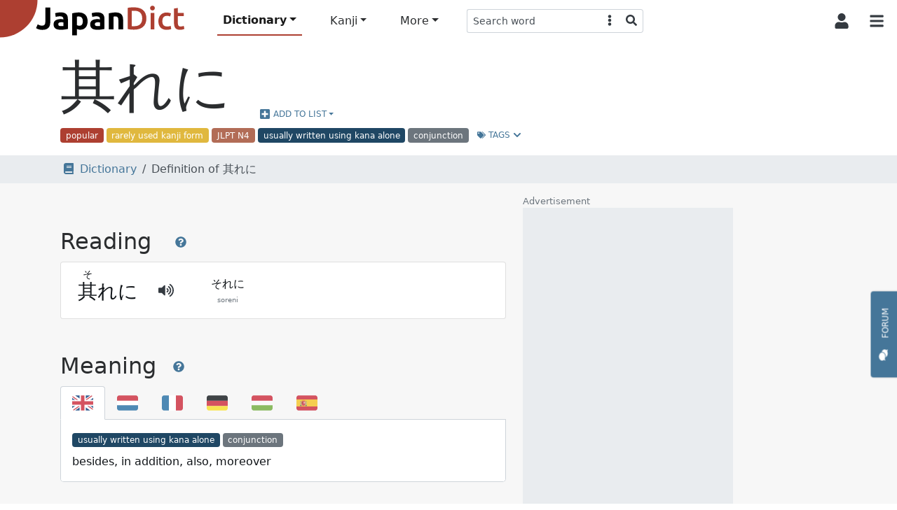

--- FILE ---
content_type: text/html; charset=utf-8
request_url: https://www.japandict.com/%E5%85%B6%E3%82%8C%E3%81%AB
body_size: 12994
content:
<!DOCTYPE html><html lang='en' class="h-100"><head><script type="text/javascript">
var _mtm = window._mtm = window._mtm || [];
_mtm.push({'mtm.startTime': (new Date().getTime()), 'event': 'mtm.Start'});
var d=document, g=d.createElement('script'), s=d.getElementsByTagName('script')[0];
g.type='text/javascript'; g.async=true; g.src='https://piwik.fr3nd.net/js/container_zaFZKujZ.js'; s.parentNode.insertBefore(g,s);
</script><meta charset="utf-8"><meta name="viewport" content="width=device-width, initial-scale=1.0" /><meta http-equiv="x-ua-compatible" content="ie=edge"><meta http-equiv="Content-Type" content="text/html; charset=UTF-8"><meta name="referrer" content="always"><meta name="title" content="Definition of 其れに - JapanDict: Japanese Dictionary"><meta name="description" content="Definition of 其れに. Click for more info and examples: それに - soreni - besides, in addition, also, moreover"><meta name="keywords" content="Japanese dictionary, kanji, learn japanese, hiragana, katakana, translation, english japanese dictionary, translate japanese, romaji"><title>Definition of 其れに - JapanDict: Japanese Dictionary</title><link rel="stylesheet" href="/static/css/japandict.114a376a840b.css" type="text/css"><link rel="stylesheet" href="/static/css/glightbox.db53542e92f6.css" type="text/css"><link rel="search" type="application/opensearchdescription+xml" title="JapanDict" href="search_plugin.xml"><link rel="search" type="application/opensearchdescription+xml" title="JapanDict Kanji" href="search_plugin_kanji.xml"><link rel="apple-touch-icon" sizes="57x57" href="/apple-touch-icon-57x57.png?v=3.8"><link rel="apple-touch-icon" sizes="60x60" href="/apple-touch-icon-60x60.png?v=3.8"><link rel="apple-touch-icon" sizes="72x72" href="/apple-touch-icon-72x72.png?v=3.8"><link rel="apple-touch-icon" sizes="76x76" href="/apple-touch-icon-76x76.png?v=3.8"><link rel="apple-touch-icon" sizes="114x114" href="/apple-touch-icon-114x114.png?v=3.8"><link rel="apple-touch-icon" sizes="120x120" href="/apple-touch-icon-120x120.png?v=3.8"><link rel="apple-touch-icon" sizes="144x144" href="/apple-touch-icon-144x144.png?v=3.8"><link rel="apple-touch-icon" sizes="152x152" href="/apple-touch-icon-152x152.png?v=3.8"><link rel="apple-touch-icon" sizes="180x180" href="/apple-touch-icon-180x180.png?v=3.8"><link rel="icon" type="image/png" href="/favicon-32x32.png?v=3.8" sizes="32x32"><link rel="icon" type="image/png" href="/android-chrome-192x192.png?v=3.8" sizes="192x192"><link rel="icon" type="image/png" href="/favicon-96x96.png?v=3.8" sizes="96x96"><link rel="icon" type="image/png" href="/favicon-16x16.png?v=3.8" sizes="16x16"><link rel="manifest" href="/manifest.json?v=3.8"><link rel="mask-icon" href="/safari-pinned-tab.svg?v=3.8" color="#5bbad5"><link rel="shortcut icon" href="/favicon.ico?v=3.8"><link rel="preload" href="/static/JapaneseRadicals-Regular.woff2" as="font"><link rel="preload" href="/static/radicals_font.woff" as="font"><meta name="apple-mobile-web-app-title" content="JapanDict"><meta name="application-name" content="JapanDict"><meta name="msapplication-TileColor" content="#b91d47"><meta name="msapplication-TileImage" content="/mstile-144x144.png?v=3.8"><meta name="theme-color" content="#ffffff"><meta name="twitter:site" content="@learnkanji" /><meta name="twitter:card" content="summary" /><meta name="twitter:title" content="JapanDict: Japanese Dictionary - Definition of 其れに" /><meta name="twitter:description" content="Definition of 其れに. Click for more info and examples: それに - soreni - besides, in addition, also, moreover" /><meta name="twitter:image" content="http://www.japandict.com/images/japandict-twitter.png" /><meta name="google" value="notranslate"><meta property="og:title" content="JapanDict: Japanese Dictionary - Definition of 其れに" /><meta property="og:description" content="Definition of 其れに. Click for more info and examples: それに - soreni - besides, in addition, also, moreover" /><meta property="og:image" content="http://www.japandict.com/images/japandict-twitter.png" /><meta property="og:image:width" content="" /><meta property="og:image:height" content="" /><meta property="fb:app_id" content="106169729426031" /><script type="application/ld+json">
      {
        "@context": "http://schema.org",
        "@type": "Blog",
        "url": "https://blog.japandict.com"
      }
    </script><script type="application/ld+json">
      {
        "@context": "http://schema.org",
        "@type": "Organization",
        "name": "JapanDict",
        "url": "https://www.japandict.com",
        "sameAs": [
          "https://www.facebook.com/japandict",
          "https://twitter.com/learnkanji",
          "https://t.me/Learn_Japanese",
          "https://t.me/Learn_Japanese_Discussion"
        ]
      }
    </script><script>
  var _paq = window._paq = window._paq || [];
  _paq.push(['requireCookieConsent']);
  
  _paq.push(["setDocumentTitle", document.domain + "/" + document.title]);
  _paq.push(["setCookieDomain", "*.japandict.com"]);
  _paq.push(["setDomains", ["*.japandict.com","*.jpdct.com"]]);
  _paq.push(['enableJSErrorTracking']);
  _paq.push(['trackPageView']);
  _paq.push(['trackAllContentImpressions']);
  _paq.push(['enableLinkTracking']);
  _paq.push(['enableHeartBeatTimer']);
  (function() {
    var u="//matomo.fr3nd.net/";
    _paq.push(['setTrackerUrl', u+'matomo.php']);
    _paq.push(['setSiteId', '1']);
    var d=document, g=d.createElement('script'), s=d.getElementsByTagName('script')[0];
    g.async=true; g.src=u+'matomo.js'; s.parentNode.insertBefore(g,s);
  })();
</script><noscript><p><img src="//matomo.fr3nd.net/matomo.php?idsite=1&amp;rec=1" style="border:0;" alt="" /></p></noscript></head><body class="d-flex flex-column"><main class="flex-shrink-0"><div id="overlay" class="sidebarCollapse"></div><nav id="sidebar" class="bg-white collapsed"><nav class="navbar navbar-expand-lg navbar-light bg-white"><div class="container-fluid"><div class="list-group list-group-flush"><li class="list-group-item list-group-item-action ps-0"><div class="form-check form-switch"><input class="form-check-input" type="checkbox" id="darkSwitch"><label class="form-check-label small" for="darkSwitch"><span class="iconify" data-icon="fa-solid:moon"></span> Dark Mode</label><script src="/static/js/dark-mode-switch.2bf5939ed071.js"></script></div></li></div><div class="navbar-brand py-0"></div><button class="btn btn-square btn-white sidebarCollapse" type="button" aria-label="Collapse sidebar"><span class="iconify fa-lg" data-icon="fa-solid:times"></span></button></div></nav><div><span class="ps-3 pb-3 text-muted text-uppercase">Main Menu</span><ul class="nav nav-pills flex-column mb-auto"><hr><small class="ps-3 pb-2 text-muted text-uppercase">Dictionary</small><li class="nav-item mx-3"><a class="nav-link active" href="/" title="Search any word in the dictionary by string"><span class="iconify" data-icon="fa-solid:book"></span><span class="ps-3">Dictionary search </span></a></li><li class="nav-item mx-3"><a class="nav-link text-body" href="/lists" title="Lists and tags"><span class="iconify" data-icon="fa-solid:list"></span><span class="ps-3">Lists and tags </span></a></li><li class="nav-item mx-3"><a class="nav-link text-body" href="/lists/user" title="User created lists"><span class="iconify" data-icon="fa-solid:user"></span><span class="ps-3">User lists </span></a></li><hr><small class="ps-3 pb-2 text-muted text-uppercase">Kanji</small><li class="nav-item mx-3"><a class="nav-link text-body" href="/kanji" title="Search kanji by string"><span class="iconify" data-icon="japandict:kanji"></span><span class="ps-3">Kanji search </span></a></li><li class="nav-item mx-3"><a class="nav-link text-body" href="/radicals" title="List of kanji radicals"><span class="iconify" data-icon="fa-solid:puzzle-piece"></span><span class="ps-3">Radical list </span></a></li><li class="nav-item mx-3"><a class="nav-link text-body" href="/radicals/search" title="Kanji search by radical"><span class="iconify" data-icon="fa-solid:search"></span><span class="ps-3">Search by radical </span></a></li><li class="nav-item mx-3"><a class="nav-link text-body" href="/kanjidraw" title="Kanji search by drawing"><span class="iconify" data-icon="fa-solid:pencil-alt"></span><span class="ps-3">Search by drawing </span></a></li><hr><small class="ps-3 pb-2 text-muted text-uppercase">More</small><li class="nav-item mx-3"><a class="nav-link text-body" href="https://forum.japandict.com" target="_blank title="JapanDict community forum"><span class="iconify" data-icon="fa-solid:comments"></span><span class="ps-3">Forum  <span class="iconify fa-sm ms-2" data-icon="fa-solid:external-link-alt"></span></span></a></li><li class="nav-item mx-3"><a class="nav-link text-body" href="/hiragana" title="Hiragana characters"><span class="iconify" data-icon="japandict:hiragana"></span><span class="ps-3">Hiragana table </span></a></li><li class="nav-item mx-3"><a class="nav-link text-body" href="/katakana" title="Katakana characters"><span class="iconify" data-icon="japandict:katakana"></span><span class="ps-3">Katakana table </span></a></li><hr><small class="ps-3 pb-2 text-muted text-uppercase">Other</small><li class="nav-item mx-3"><a class="nav-link text-body" href="/attributions" title="Attributions"><span class="iconify" data-icon="fa-brands:creative-commons-by"></span><span class="ps-3">Attributions </span></a></li><li class="nav-item mx-3"><a class="nav-link text-body" href="/settings" title="Settings"><span class="iconify" data-icon="fa-solid:cog"></span><span class="ps-3">Settings </span></a></li><li class="nav-item mx-3"><a class="nav-link text-body" href="/privacy" title="Privacy policy"><span class="iconify" data-icon="fa-solid:user-shield"></span><span class="ps-3">Privacy policy </span></a></li><li class="nav-item mx-3"><a class="nav-link text-body" href="/legal" title="Legal terms"><span class="iconify" data-icon="fa-solid:balance-scale"></span><span class="ps-3">Legal terms </span></a></li><li class="nav-item mx-3"><a class="nav-link text-body" href="/faq" title="Frequently asked questions"><span class="iconify" data-icon="fa-solid:question"></span><span class="ps-3">FAQ </span></a></li><li class="nav-item mx-3"><a class="nav-link text-body" href="/contact" title="Contact us"><span class="iconify" data-icon="fa-solid:envelope"></span><span class="ps-3">Contact us </span></a></li></ul><div class="height-100"></div></div></nav><div id="content"><nav id="navbartop" class="navbar navbar-height smart-scroll fixed-top navbar-expand-lg navbar-light bg-white py-0"><a class="navbar-brand py-0 align-self-start" href="/"><img class="image" id="logo" src="[data-uri]" alt="JapanDict logo"></img></a><div class="me-auto align-self-center ms-4 d-none d-lg-block"><ul class="navbar-nav align-items-center"><li class="nav-item dropdown"><a class="nav-link dropdown-toggle active" id="navbarDropdownHeaderDictionary" role="button" data-bs-toggle="dropdown" aria-expanded="false" title="Search any word in the dictionary">Dictionary</a><ul class="dropdown-menu" aria-labelledby="navbarDropdownHeaderDictionary"><li><a class="dropdown-item" href="/" title="Search any word in the dictionary by string"><span class="iconify" data-icon="fa-solid:book"></span><span class="ps-3">Dictionary search </span></a></li><li><a class="dropdown-item" href="/lists" title="Lists and tags"><span class="iconify" data-icon="fa-solid:list"></span><span class="ps-3">Lists and tags </span></a></li><li><a class="dropdown-item" href="/lists/user" title="User created lists"><span class="iconify" data-icon="fa-solid:user"></span><span class="ps-3">User lists </span></a></li></ul></li><li class="nav-item dropdown"><a class="nav-link dropdown-toggle" id="navbarDropdownHeaderKanji" role="button" data-bs-toggle="dropdown" aria-expanded="false" title="Search in kanji dictionary">Kanji</a><ul class="dropdown-menu" aria-labelledby="navbarDropdownHeaderKanji"><li><a class="dropdown-item" href="/kanji" title="Search kanji by string"><span class="iconify" data-icon="japandict:kanji"></span><span class="ps-3">Kanji search </span></a></li><li><a class="dropdown-item" href="/radicals" title="List of kanji radicals"><span class="iconify" data-icon="fa-solid:puzzle-piece"></span><span class="ps-3">Radical list </span></a></li><li><a class="dropdown-item" href="/radicals/search" title="Kanji search by radical"><span class="iconify" data-icon="fa-solid:search"></span><span class="ps-3">Search by radical </span></a></li><li><a class="dropdown-item" href="/kanjidraw" title="Kanji search by drawing"><span class="iconify" data-icon="fa-solid:pencil-alt"></span><span class="ps-3">Search by drawing </span></a></li></ul></li><li class="nav-item dropdown"><a class="nav-link dropdown-toggle" id="navbarDropdownHeaderMore" role="button" data-bs-toggle="dropdown" aria-expanded="false" title="More features">More</a><ul class="dropdown-menu" aria-labelledby="navbarDropdownHeaderMore"><li><a class="dropdown-item" href="https://forum.japandict.com" target="_blank title="JapanDict community forum"><span class="iconify" data-icon="fa-solid:comments"></span><span class="ps-3">Forum  <span class="iconify fa-sm ms-2" data-icon="fa-solid:external-link-alt"></span></span></a></li><li><a class="dropdown-item" href="/hiragana" title="Hiragana characters"><span class="iconify" data-icon="japandict:hiragana"></span><span class="ps-3">Hiragana table </span></a></li><li><a class="dropdown-item" href="/katakana" title="Katakana characters"><span class="iconify" data-icon="japandict:katakana"></span><span class="ps-3">Katakana table </span></a></li></ul></li><div class="header-search-pane header-search-word w-100" role="tabpanel" aria-labelledby="header-search-word"><form class="align-self-center form-dropdown-search" name="searchform" method="get"><div class="input-group input-group-sm"><input autocomplete="off" type="search"  class="form-control border border-end-0 hashtag-form input-dropdown-search" name="s" aria-label="Search word" aria-describedby="button-addon2" value=""><input type="hidden" name="lang" class="dropdown-menu-header-lang" value=""><button class="btn btn-white border border-start-0 border-end-0" type="button" data-bs-toggle="dropdown" data-bs-auto-close="outside" aria-expanded="false"><span class="iconify" data-icon="fa-solid:ellipsis-v"></span></button><ul class="dropdown-menu dropdown-menu-end dropdown-menu-header-search"><li><h6 class="dropdown-header">Search dictionary</h6></li><li><a class="dropdown-item header-search-dict header-search-dict-word" href="#"><span class="iconify mx-2" data-icon="fa-solid:book"></span>Word dictionary</a></li><li><a class="dropdown-item header-search-dict header-search-dict-kanji" href="#"><span class="iconify mx-2" data-icon="japandict:kanji"></span>Kanji dictionary</a></li><li><hr class="dropdown-divider"></li><li><h6 class="dropdown-header">Search languages</h6></li><li><a href="#" data-lang="eng" class="dropdown-item header-search-languagesall header-search-language active">🇯🇵 Japanese and 🇬🇧 English</a></li><li><a href="#" data-lang="dut" class="dropdown-item header-search-languagesall header-search-language">🇯🇵 Japanese and 🇳🇱 Dutch</a></li><li><a href="#" data-lang="fre" class="dropdown-item header-search-languagesall header-search-language">🇯🇵 Japanese and 🇫🇷 French</a></li><li><a href="#" data-lang="ger" class="dropdown-item header-search-languagesall header-search-language">🇯🇵 Japanese and 🇩🇪 German</a></li><li><a href="#" data-lang="hun" class="dropdown-item header-search-languagesall header-search-language">🇯🇵 Japanese and 🇭🇺 Hungarian</a></li><li><a href="#" data-lang="rus" class="dropdown-item header-search-languagesall header-search-language">🇯🇵 Japanese and 🇷🇺 Russian</a></li><li><a href="#" data-lang="slv" class="dropdown-item header-search-languagesall header-search-language">🇯🇵 Japanese and 🇸🇮 Slovenian</a></li><li><a href="#" data-lang="spa" class="dropdown-item header-search-languagesall header-search-language">🇯🇵 Japanese and 🇪🇸 Spanish</a></li><li><a href="#" data-lang="swe" class="dropdown-item header-search-languagesall header-search-language">🇯🇵 Japanese and 🇸🇪 Swedish</a></li><li><a href="#" data-lang="en" class="dropdown-item header-search-languagesall header-search-languagekanji active">🇯🇵 Japanese and 🇬🇧 English</a></li><li><a href="#" data-lang="fr" class="dropdown-item header-search-languagesall header-search-languagekanji">🇯🇵 Japanese and 🇫🇷 French</a></li><li><a href="#" data-lang="pt" class="dropdown-item header-search-languagesall header-search-languagekanji">🇯🇵 Japanese and 🇵🇹 Portuguese</a></li><li><a href="#" data-lang="es" class="dropdown-item header-search-languagesall header-search-languagekanji">🇯🇵 Japanese and 🇪🇸 Spanish</a></li></ul><button class="btn btn-white border border-start-0 rounded-end" type="submit"><span class="iconify" data-icon="fa-solid:search"></span></button></div></form></div></ul></div><div class="align-self-center d-flex flex-nowrap"><button id="collapsablesearchbarbutton" class="btn btn-square btn-white d-lg-none" type="button" data-bs-toggle="collapse" data-bs-target="#search-topbar" aria-controls="search-topbar" aria-expanded="false" aria-label="Toggle search bar"><span class="iconify fa-lg" data-icon="fa-solid:search"></span></button><div class="dropdown align-self-stretch d-flex"><button class="btn btn-square btn-white align-self-stretch" type="button" id="user-button" data-bs-toggle="dropdown" aria-expanded="false"><span class="iconify fa-lg" data-icon="fa-solid:user"></span></button><ul class="dropdown-menu dropdown-menu-end" aria-labelledby="user-button"><li><a class="dropdown-item p-3" href="/account/login/"><span class="iconify me-3" data-icon="fa-solid:sign-in-alt"></span>Login</a></li><li><a class="dropdown-item p-3" href="/account/signup/"><span class="iconify me-3" data-icon="fa-solid:user-plus"></span>Sign Up</a></li></ul></div><button class="btn btn-square btn-white sidebarCollapse me-1" type="button"><span class="iconify fa-lg" data-icon="fa-solid:bars"></span></button></div></nav><div class="collapse bg-white mdshadow-2" id="search-topbar"><div class="d-flex align-items-center p-2"><div class="d-flex align-items-start align-items-center flex-fill"><div class="header-search-pane header-search-word w-100" role="tabpanel" aria-labelledby="header-search-word"><form class="align-self-center form-dropdown-search" name="searchform" method="get"><div class="input-group input-group-lg"><input autocomplete="off" type="search" id="mobileDropdownSearch" class="form-control border border-end-0 hashtag-form input-dropdown-search" name="s" aria-label="Search word" aria-describedby="button-addon2" value=""><input type="hidden" name="lang" class="dropdown-menu-header-lang" value=""><button class="btn btn-white border border-start-0 border-end-0" type="button" data-bs-toggle="dropdown" data-bs-auto-close="outside" aria-expanded="false"><span class="iconify" data-icon="fa-solid:ellipsis-v"></span></button><ul class="dropdown-menu dropdown-menu-end dropdown-menu-header-search"><li><h6 class="dropdown-header">Search dictionary</h6></li><li><a class="dropdown-item header-search-dict header-search-dict-word" href="#"><span class="iconify mx-2" data-icon="fa-solid:book"></span>Word dictionary</a></li><li><a class="dropdown-item header-search-dict header-search-dict-kanji" href="#"><span class="iconify mx-2" data-icon="japandict:kanji"></span>Kanji dictionary</a></li><li><hr class="dropdown-divider"></li><li><h6 class="dropdown-header">Search languages</h6></li><li><a href="#" data-lang="eng" class="dropdown-item header-search-languagesall header-search-language active">🇯🇵 Japanese and 🇬🇧 English</a></li><li><a href="#" data-lang="dut" class="dropdown-item header-search-languagesall header-search-language">🇯🇵 Japanese and 🇳🇱 Dutch</a></li><li><a href="#" data-lang="fre" class="dropdown-item header-search-languagesall header-search-language">🇯🇵 Japanese and 🇫🇷 French</a></li><li><a href="#" data-lang="ger" class="dropdown-item header-search-languagesall header-search-language">🇯🇵 Japanese and 🇩🇪 German</a></li><li><a href="#" data-lang="hun" class="dropdown-item header-search-languagesall header-search-language">🇯🇵 Japanese and 🇭🇺 Hungarian</a></li><li><a href="#" data-lang="rus" class="dropdown-item header-search-languagesall header-search-language">🇯🇵 Japanese and 🇷🇺 Russian</a></li><li><a href="#" data-lang="slv" class="dropdown-item header-search-languagesall header-search-language">🇯🇵 Japanese and 🇸🇮 Slovenian</a></li><li><a href="#" data-lang="spa" class="dropdown-item header-search-languagesall header-search-language">🇯🇵 Japanese and 🇪🇸 Spanish</a></li><li><a href="#" data-lang="swe" class="dropdown-item header-search-languagesall header-search-language">🇯🇵 Japanese and 🇸🇪 Swedish</a></li><li><a href="#" data-lang="en" class="dropdown-item header-search-languagesall header-search-languagekanji active">🇯🇵 Japanese and 🇬🇧 English</a></li><li><a href="#" data-lang="fr" class="dropdown-item header-search-languagesall header-search-languagekanji">🇯🇵 Japanese and 🇫🇷 French</a></li><li><a href="#" data-lang="pt" class="dropdown-item header-search-languagesall header-search-languagekanji">🇯🇵 Japanese and 🇵🇹 Portuguese</a></li><li><a href="#" data-lang="es" class="dropdown-item header-search-languagesall header-search-languagekanji">🇯🇵 Japanese and 🇪🇸 Spanish</a></li></ul><button class="btn btn-white border border-start-0 rounded-end" type="submit"><span class="iconify" data-icon="fa-solid:search"></span></button></div></form></div><button id="collapsablesearchbarbuttonmobile" class="btn btn-square btn-white mx-2 ms-auto" type="button" data-bs-toggle="collapse" data-bs-target="#search-topbar" aria-controls="search-topbar" aria-expanded="false" aria-label="Toggle search bar"><span class="iconify fa-lg" data-icon="fa-solid:times"></span></button></div></button></div></div><nav class="navbar-bottom fixed-bottom navbar-light bg-white d-lg-none mdshadow-1"><div class="container"><div class="row m-1"><div class="col col-xs text-center position-relative d-grid gap-2 dropup"><a class="btn btn-white btn-bottombar p-0  active" id="navbarDropdownFooterDictionary" role="button" data-bs-toggle="dropdown" aria-expanded="false" title="Search any word in the dictionary" data-bs-offset="0,10"><i class="iconify" data-icon="fa-solid:book"></i><br><span class="small">Dictionary</span></a><ul class="dropdown-menu" aria-labelledby="navbarDropdownFooterDictionary"><li><a class="dropdown-item p-3" href="/" title="Search any word in the dictionary by string"><span class="iconify" data-icon="fa-solid:book"></span><span class="ps-3">Dictionary search</span></a></li><li><a class="dropdown-item p-3" href="/lists" title="Lists and tags"><span class="iconify" data-icon="fa-solid:list"></span><span class="ps-3">Lists and tags</span></a></li><li><a class="dropdown-item p-3" href="/lists/user" title="User created lists"><span class="iconify" data-icon="fa-solid:user"></span><span class="ps-3">User lists</span></a></li></ul></div><div class="col col-xs text-center position-relative d-grid gap-2 dropup"><a class="btn btn-white btn-bottombar p-0 " id="navbarDropdownFooterKanji" role="button" data-bs-toggle="dropdown" aria-expanded="false" title="Search in kanji dictionary" data-bs-offset="0,10"><i class="iconify" data-icon="japandict:kanji"></i><br><span class="small">Kanji</span></a><ul class="dropdown-menu" aria-labelledby="navbarDropdownFooterKanji"><li><a class="dropdown-item p-3" href="/kanji" title="Search kanji by string"><span class="iconify" data-icon="japandict:kanji"></span><span class="ps-3">Kanji search</span></a></li><li><a class="dropdown-item p-3" href="/radicals" title="List of kanji radicals"><span class="iconify" data-icon="fa-solid:puzzle-piece"></span><span class="ps-3">Radical list</span></a></li><li><a class="dropdown-item p-3" href="/radicals/search" title="Kanji search by radical"><span class="iconify" data-icon="fa-solid:search"></span><span class="ps-3">Search by radical</span></a></li><li><a class="dropdown-item p-3" href="/kanjidraw" title="Kanji search by drawing"><span class="iconify" data-icon="fa-solid:pencil-alt"></span><span class="ps-3">Search by drawing</span></a></li></ul></div><div class="col col-xs text-center position-relative d-grid gap-2 dropup"><a class="btn btn-white btn-bottombar p-0 " id="navbarDropdownFooterMore" role="button" data-bs-toggle="dropdown" aria-expanded="false" title="More features" data-bs-offset="0,10"><i class="iconify" data-icon="fa-solid:plus-circle"></i><br><span class="small">More</span></a><ul class="dropdown-menu" aria-labelledby="navbarDropdownFooterMore"><li><a class="dropdown-item p-3" href="https://forum.japandict.com" target="_blank title="JapanDict community forum"><span class="iconify" data-icon="fa-solid:comments"></span><span class="ps-3">Forum <span class="iconify fa-sm ms-2" data-icon="fa-solid:external-link-alt"></span></span></a></li><li><a class="dropdown-item p-3" href="/hiragana" title="Hiragana characters"><span class="iconify" data-icon="japandict:hiragana"></span><span class="ps-3">Hiragana table</span></a></li><li><a class="dropdown-item p-3" href="/katakana" title="Katakana characters"><span class="iconify" data-icon="japandict:katakana"></span><span class="ps-3">Katakana table</span></a></li></ul></div></div></div></nav><a type="button" href="https://forum.japandict.com" target="_blank" class="btn btn-primary btn-feedback"><i class="iconify me-3 fa-lg" data-icon="fa-solid:comments"></i>Forum<br><br><br><br></a><script id="template_userlist_list" type="x-tmpl-mustache">
{{#userlists}}
<li><a class="addtolist-{{ entry_id }} dropdown-item text-truncate d-flex align-items-center" data-userlist-id="{{ userlist_id }}" data-entry-id="{{ entry_id }}"><div class="width-50"><div class="list-checkbox form-check" style="min-height:1em;"><input class="form-check-input disable-disabled" type="checkbox" value="" {{#member}} checked{{/member}} disabled></div><span class="list-error fa-lg iconify d-none" data-icon="fa-solid:exclamation-triangle"></span><div class="list-spinner d-flex d-none"><div  class="spinner-border spinner-border-sm" role="status"><span class="visually-hidden">Loading...</span></div></div></div><div class="text-truncate w-100">{{ name }}</div><span class="list-entries badge bg-gray rounded-pill ms-3">{{ count }} entries</span></a></li>
{{/userlists}}
</script><script id="template_userlist_error" type="x-tmpl-mustache"><li><a class="dropdown-item disabled bg-danger text-white">ERROR getting user lists</a></li></script><a id="entry-1007040" class="anchor"></a><div id="entry-1007040" class="container-fluid bg-white p-0"><div class="container px-3 mb-3"><div class="row"><div class="col-lg"><div class="d-flex align-items-end flex-wrap"><h1 class="display-1 pt-3" lang="ja">其れに</h1><button class="btn btn-link dropdown-toggle d-flex align-items-center ms-3" type="button" id="dropdownList0" data-bs-toggle="dropdown" data-bs-auto-close="outside" aria-expanded="false"><span class="iconify me-1 fa-lg" data-icon="fa-solid:plus-square"></span>
          Add to list
        </button><ul class="dropdown-menu dropdown-userlist-container" aria-labelledby="dropdownList0"><li><hr class="dropdown-divider"></li><li><a class="dropdown-item" href="/lists/user/create?redirect=/%E5%85%B6%E3%82%8C%E3%81%AB">Create new list</a></li></ul></div><span class="badge me-1 bg-red" data-toggle="tooltip" title="#popular - Words commonly used in modern Japanese">popular</span><span class="badge me-1 bg-yellow" data-toggle="tooltip" title="#rK - ">rarely used kanji form</span><span class="badge me-1 bg-darkorange" data-toggle="tooltip" title="#jlpt4 - JLPT N4 words: Elementary Level">JLPT N4</span><span class="badge me-1 bg-darkblue" data-toggle="tooltip" title="#uk - Words and expressions which are always written using hiragana or katakana.">usually written using kana alone</span><span class="badge me-1 bg-gray" data-toggle="tooltip" title="#conj - Word used to connect clauses or sentences or to coordinate words in the same clause.">conjunction</span><button class="btn btn-link btn-sm" type="button" data-bs-toggle="collapse" data-bs-target="#collapseTags0" aria-expanded="false" aria-controls="collapseTags0"><span class="iconify me-1" data-icon="fa-solid:tags"></span>Tags <span class="iconify" data-icon="fa-solid:chevron-down"></span></button></div><div class="collapse row m-0" id="collapseTags0"><div class="col-lg-7 border bg-gray-25 p-3"><h2 class="pb-3">Tags <a class="btn btn-link" data-bs-toggle="modal" data-bs-target="#modal-tags0"><span class="iconify fa-lg" data-icon="fa-solid:question-circle"></span></a></h2><div class="modal" tabindex="-1" role="dialog" aria-labelledby="modal-tags0" aria-hidden="true" id="modal-tags0"><div class="modal-dialog modal-dialog-scrollable modal-xl modal-fullscreen-lg-down"><div class="modal-content"><div class="modal-header"><h2 class="modal-title">Tags help</h2><button class="btn btn-white" type="button" data-bs-dismiss="modal" aria-label="Close"><span class="iconify fa-lg" data-icon="fa-solid:times"></span></button></div><div class="modal-body overflow-x-hidden"><p>Tags are keywords defining a specific characteristic of the word. Each one may refer to things like:</p><ul><li>Dialect from a specific region of Japan.</li><li>Field of application like anatomy-related words, business-related words, etc.</li><li>Information regarding the kanji, like irregular writing, use of outdated characters, etc. </li><li>Miscellaneous information about the word, like if it's a colloquialism, a rare word, a surname, etc.</li><li>Grammar information about the word, like the part of speech.</li><li><a rel="noopener" target="_blank" href="https://en.wikipedia.org/wiki/Japanese-Language_Proficiency_Test">JLPT</a> level of the word. </li></ul><p>A tag may be specific to the whole word or just to a particular reading or meaning. If that's the case, it will be specified in its section.</p><p>A list of all the available tags can be found in the <a rel="noopener" target="_blank" href="/tags">tags section</a>.</p></div><div class="modal-footer"><button type="button" class="btn btn-primary" data-bs-dismiss="modal">Close</button></div></div></div></div><dl class="row gy-2"><dt class="col-sm-3"><span class="badge bg-red me-4 text-wrap" style="min-width: 100px;" data-toggle="tooltip" title="#popular - Words commonly used in modern Japanese">popular</span></dt><dd class="col-sm-9"><i>
              
              Words commonly used in modern Japanese
              
              </i><a href="/?s=%23popular" class="btn btn-outline-primary btn-sm mx-2 text-transform-none" target="_blank">#popular<span class="iconify ms-2" data-icon="fa-solid:external-link-alt"></span></a></dd><dt class="col-sm-3"><span class="badge bg-yellow me-4 text-wrap" style="min-width: 100px;" data-toggle="tooltip" title="#rK - ">rarely used kanji form</span></dt><dd class="col-sm-9"><i>
              
              rarely used kanji form
              
              </i><a href="/?s=%23rK" class="btn btn-outline-primary btn-sm mx-2 text-transform-none" target="_blank">#rK<span class="iconify ms-2" data-icon="fa-solid:external-link-alt"></span></a></dd><dt class="col-sm-3"><span class="badge bg-darkorange me-4 text-wrap" style="min-width: 100px;" data-toggle="tooltip" title="#jlpt4 - JLPT N4 words: Elementary Level">JLPT N4</span></dt><dd class="col-sm-9"><i>
              
              JLPT N4 words: Elementary Level
              
              </i><a href="/?s=%23jlpt4" class="btn btn-outline-primary btn-sm mx-2 text-transform-none" target="_blank">#jlpt4<span class="iconify ms-2" data-icon="fa-solid:external-link-alt"></span></a></dd><dt class="col-sm-3"><span class="badge bg-darkblue me-4 text-wrap" style="min-width: 100px;" data-toggle="tooltip" title="#uk - Words and expressions which are always written using hiragana or katakana.">usually written using kana alone</span></dt><dd class="col-sm-9"><i>
              
              Words and expressions which are always written using hiragana or katakana.
              
              </i><a href="/?s=%23uk" class="btn btn-outline-primary btn-sm mx-2 text-transform-none" target="_blank">#uk<span class="iconify ms-2" data-icon="fa-solid:external-link-alt"></span></a></dd><dt class="col-sm-3"><span class="badge bg-gray me-4 text-wrap" style="min-width: 100px;" data-toggle="tooltip" title="#conj - Word used to connect clauses or sentences or to coordinate words in the same clause.">conjunction</span></dt><dd class="col-sm-9"><i>
              
              Word used to connect clauses or sentences or to coordinate words in the same clause.
              
              </i><a href="/?s=%23conj" class="btn btn-outline-primary btn-sm mx-2 text-transform-none" target="_blank">#conj<span class="iconify ms-2" data-icon="fa-solid:external-link-alt"></span></a></dd></dl></div></div></div></div><div class="container-fluid bg-gray-100 p-2"><div class="container"><div class="row"><div class="col-lg-7"><nav aria-label="breadcrumb"><ol class="breadcrumb m-0"><li class="breadcrumb-item"><a href="/"><span class="iconify mx-2" data-icon="fa-solid:book"></span>Dictionary</a></li><li class="breadcrumb-item active">
                                            
                                                Definition of 其れに
                                            
                                        </li></ol></nav></div></div></div></div><div class="container-fluid bg-gray-50"><div class="container p-0 p-md-3"><div class="row"><div class="col-lg-7"><h2 class="pt-5">Reading <a class="btn btn-link" data-bs-toggle="modal" data-bs-target="#modal-reading0"><span class="iconify fa-lg" data-icon="fa-solid:question-circle"></span></a></h2><div class="modal" tabindex="-1" role="dialog" aria-labelledby="modal-reading0" aria-hidden="true" id="modal-reading0"><div class="modal-dialog modal-dialog-scrollable modal-xl modal-fullscreen-lg-down"><div class="modal-content"><div class="modal-header"><h2 class="modal-title">Reading help</h2><button class="btn btn-white" type="button" data-bs-dismiss="modal" aria-label="Close"><span class="iconify fa-lg" data-icon="fa-solid:times"></span></button></div><div class="modal-body overflow-x-hidden"><p>The Japanese language has three different alphabets:</p><ul><li>Kanji: Ideographic alphabet of Chinese origin. Every character represents an idea or concept.</li><li>Hiragana: Phonetic alphabet used mostly in combination with kanji.</li><li>Katakana: Phonetic alphabet used to represent foreign words, places, onomatopoeias, etc.</li></ul><p>If the word is represented in kanji, the reading section shows how this word is read.</p><p>Words having multiple readings will be ordered by popularity.</p><h4>Furigana</h4><p><a rel="noopener" target="_blank" href="https://en.wikipedia.org/wiki/Furigana">Furigana</a> are the smaller kana characters, printed over the kanji to indicate their pronunciation. If the word has one or more kanji characters, its furigana will be written on top of them.</p><h4>Transliteration and pitch accent</h4><p>There is also the transliteration written in kana (<a rel="noopener" target="_blank" href="/hiragana">hiragana</a> or <a rel="noopener" target="_blank" href="/katakana">katakana</a>) and romaji (using the <a rel="noopener" target="_blank" href="https://en.wikipedia.org/wiki/Romanization_of_Japanese#Hepburn">Hepburn method</a>).</p><p>The transliteration can also contain the <a rel="noopener" target="_blank" href="https://en.wikipedia.org/wiki/Japanese_pitch_accent">pitch accent</a> representation for the pronunciation of this word. In some cases, the same word may have different pitch accents, and sometimes the pitch accent depends on the part of speech of the word. If that's the case, it will be represented beside it.</p><h4>Audio</h4><p>Words indicated by the symbol <span class="iconify-inline" data-icon="fa-solid:volume-up"></span> have computer-generated audio that can be listened to by clicking on it.</p></div><div class="modal-footer"><button type="button" class="btn btn-primary" data-bs-dismiss="modal">Close</button></div></div></div></div><ul class="list-group"><li class="list-group-item" lang="ja"><div class="row"><div class="col"></div></div><div class="row"><div class="col-md-auto d-flex justify-content-center align-items-center"><div class="d-inline-block align-middle p-2"><ruby class="fs-3"><rb>其</rb><rp>(</rp><rt>そ</rt><rp>)</rp><rb>れに</rb><rp>(</rp><rt></rt><rp>)</rp></ruby></div><div class="d-inline-block align-middle p-2"><a class="btn btn-white play-reading-btn d-flex justify-content-center align-items-center p-0" data-reading='["//www.japandict.com/voice","&lt;phoneme type=&#x27;ruby&#x27; ph=&#x27;それに&#x27;&gt;其れに&lt;/phoneme&gt;","eyJhbGciOiJIUzI1NiIsInR5cCI6IkpXVCJ9.eyJ0aW1lc3RhbXAiOjE3Njg4MDQ0OTgsIndvcmQiOiI8cGhvbmVtZSB0eXBlPSdydWJ5JyBwaD0nXHUzMDVkXHUzMDhjXHUzMDZiJz5cdTUxNzZcdTMwOGNcdTMwNmI8L3Bob25lbWU-In0.GKoUzVSGPViTSwpYRlZt7lkuGc-3jCKxop5ubRPSHIA", "1"]'><span id="audio-play-icon" class="iconify fa-lg" data-icon="fa-solid:volume-up"></span><span id="audio-error-icon" class="iconify fa-lg d-none" data-icon="fa-solid:exclamation-triangle"></span><div id="audio-spin-icon" class="spinner-border spinner-border-sm d-none" role="status"><span class="visually-hidden">Loading...</span></div></a></div></div><div class="col-md-auto d-flex justify-content-center align-items-center"><div class="d-flex flex-column align-middle p-2"><div class="d-flex flex-column"><div>
                          それに
                        </div><div class="xxsmall text-muted text-center mt-1">
                          soreni
                        </div></div></div></div></li></ul><h2 class="pt-5">Meaning<a class="btn btn-link" data-bs-toggle="modal" data-bs-target="#modal-translation0"><span class="iconify fa-lg" data-icon="fa-solid:question-circle"></span></a></h2><div class="modal" tabindex="-1" role="dialog" aria-labelledby="modal-translation0" aria-hidden="true" id="modal-translation0"><div class="modal-dialog modal-dialog-scrollable modal-xl modal-fullscreen-lg-down"><div class="modal-content"><div class="modal-header"><h2 class="modal-title">Translation help</h2><button class="btn btn-white" type="button" data-bs-dismiss="modal" aria-label="Close"><span class="iconify fa-lg" data-icon="fa-solid:times"></span></button></div><div class="modal-body overflow-x-hidden"><p>Translation of the selected word to several languages.</p><h4>Different meanings</h4><p>A word can have one or different meanings. For each meaning, one or more equivalents of the Japanese word will be presented in English or other languages.</p><p>In the case of having multiple meanings, they will be ordered by popularity.</p><h4>Tags</h4><p>Some translations may have tags associated giving miscellaneous information:</p><ul><li>Part-of-speech information</li><li>Information about the field of application </li><li>Information about the source language if it's a loan word</li><li>If the meaning is associated with a specific dialect</li></ul><h4>References</h4><p>There may also be links to similar, related or antonym words.</p><h4>Other languages</h4><p>English is the main language for the translations, but some words will also be available in other languages: Dutch, French, German, Hungarian, Russian, Slovenian, Spanish, or Swedish.</p><p>The quality of these translations may vary. In case of discrepancies the English translation will prevail.</p></div><div class="modal-footer"><button type="button" class="btn btn-primary" data-bs-dismiss="modal">Close</button></div></div></div></div><div class="bordered-tab-contents"><div class="d-lg-none"><ul class="nav nav-tabs" role="tablist"><li class="nav-item dropdown"><a class="nav-link active dropdown-toggle" id="dropdown-language-1007040" data-bs-toggle="dropdown" href="#" role="button" aria-haspopup="true" aria-expanded="false"><img class="twemoji" src="/images/flags/1f1ec-1f1e7.svg" width="30" height="30">
          
          &nbsp;&nbsp;
          
            English
          </a><div class="dropdown-menu"><a class="dropdown-item dropdown-item-language" id="#lang-1007040-dropdown-item-language" data-bs-toggle="tab" data-parent="dropdown-language-1007040" href="#eng-1007040"><img class="twemoji" src="/images/flags/1f1ec-1f1e7.svg" width="30" height="30">&nbsp;&nbsp;English</a><a class="dropdown-item dropdown-item-language" id="#lang-1007040-dropdown-item-language" data-bs-toggle="tab" data-parent="dropdown-language-1007040" href="#dut-1007040"><img class="twemoji" src="/images/flags/1f1f3-1f1f1.svg" width="30" height="30">&nbsp;&nbsp;Dutch</a><a class="dropdown-item dropdown-item-language" id="#lang-1007040-dropdown-item-language" data-bs-toggle="tab" data-parent="dropdown-language-1007040" href="#fre-1007040"><img class="twemoji" src="/images/flags/1f1eb-1f1f7.svg" width="30" height="30">&nbsp;&nbsp;French</a><a class="dropdown-item dropdown-item-language" id="#lang-1007040-dropdown-item-language" data-bs-toggle="tab" data-parent="dropdown-language-1007040" href="#ger-1007040"><img class="twemoji" src="/images/flags/1f1e9-1f1ea.svg" width="30" height="30">&nbsp;&nbsp;German</a><a class="dropdown-item dropdown-item-language" id="#lang-1007040-dropdown-item-language" data-bs-toggle="tab" data-parent="dropdown-language-1007040" href="#hun-1007040"><img class="twemoji" src="/images/flags/1f1ed-1f1fa.svg" width="30" height="30">&nbsp;&nbsp;Hungarian</a><a class="dropdown-item dropdown-item-language" id="#lang-1007040-dropdown-item-language" data-bs-toggle="tab" data-parent="dropdown-language-1007040" href="#spa-1007040"><img class="twemoji" src="/images/flags/1f1ea-1f1f8.svg" width="30" height="30">&nbsp;&nbsp;Spanish</a></div></li></ul></div><div class="d-none d-lg-block"><ul class="nav nav-tabs" role="tablist"><li title="English" class="nav-item"><a class="px-3 py-2 nav-link active" data-bs-toggle="tab" data-bs-target="#eng-1007040" role="tab"><img class="twemoji" src="/images/flags/1f1ec-1f1e7.svg" width="30" height="30"><a></li><li title="Dutch" class="nav-item"><a class="px-3 py-2 nav-link" data-bs-toggle="tab" data-bs-target="#dut-1007040" role="tab"><img class="twemoji" src="/images/flags/1f1f3-1f1f1.svg" width="30" height="30"><a></li><li title="French" class="nav-item"><a class="px-3 py-2 nav-link" data-bs-toggle="tab" data-bs-target="#fre-1007040" role="tab"><img class="twemoji" src="/images/flags/1f1eb-1f1f7.svg" width="30" height="30"><a></li><li title="German" class="nav-item"><a class="px-3 py-2 nav-link" data-bs-toggle="tab" data-bs-target="#ger-1007040" role="tab"><img class="twemoji" src="/images/flags/1f1e9-1f1ea.svg" width="30" height="30"><a></li><li title="Hungarian" class="nav-item"><a class="px-3 py-2 nav-link" data-bs-toggle="tab" data-bs-target="#hun-1007040" role="tab"><img class="twemoji" src="/images/flags/1f1ed-1f1fa.svg" width="30" height="30"><a></li><li title="Spanish" class="nav-item"><a class="px-3 py-2 nav-link" data-bs-toggle="tab" data-bs-target="#spa-1007040" role="tab"><img class="twemoji" src="/images/flags/1f1ea-1f1f8.svg" width="30" height="30"><a></li></ul></div><div class="tab-content"><div class="tab-pane" id="jpn-1007040" role="tabpanel"><ul class="list-group"></ul></div><div class="tab-pane active" id="eng-1007040" role="tabpanel"><ul class="list-group"><li class="list-group-item p-3"><div class="pb-2"><span class="badge me-1 bg-darkblue" data-toggle="tooltip" title="#uk - Words and expressions which are always written using hiragana or katakana.">usually written using kana alone</span><span class="badge me-1 bg-gray" data-toggle="tooltip" title="#conj - Word used to connect clauses or sentences or to coordinate words in the same clause.">conjunction</span></div><div lang="en">
              besides, in addition, also, moreover
          </div><div class="ps-2"><ul class="list-inline"><ul class="list-inline"></ul></ul></div></li></ul></div><div class="tab-pane" id="dut-1007040" role="tabpanel"><ul class="list-group"><li class="list-group-item p-3"><div class="pb-2"></div><div lang="du">
              daarbij, daarenboven, bovendien, daarnaast, wat meer is, (en) tevens, op de koop toe, voorts, verder, daarbij komt nog dat, en ook (nog)
          </div><div class="ps-2"><ul class="list-inline"><ul class="list-inline"></ul></ul></div></li></ul></div><div class="tab-pane" id="fre-1007040" role="tabpanel"><ul class="list-group"><li class="list-group-item p-3"><div class="pb-2"></div><div lang="fr">
              de plus, en outre, par ailleurs, également, aussi
          </div><div class="ps-2"><ul class="list-inline"><ul class="list-inline"></ul></ul></div></li></ul></div><div class="tab-pane" id="ger-1007040" role="tabpanel"><ul class="list-group"><li class="list-group-item p-3"><div class="pb-2"></div><div lang="de">
              darüber hinaus, außerdem, dazu noch
          </div><div class="ps-2"><ul class="list-inline"><ul class="list-inline"></ul></ul></div></li></ul></div><div class="tab-pane" id="hun-1007040" role="tabpanel"><ul class="list-group"><li class="list-group-item p-3"><div class="pb-2"></div><div lang="hu">
              amellett, azonkívül, ezenkívül, ráadásul
          </div><div class="ps-2"><ul class="list-inline"><ul class="list-inline"></ul></ul></div></li></ul></div><div class="tab-pane" id="ita-1007040" role="tabpanel"><ul class="list-group"></ul></div><div class="tab-pane" id="por-1007040" role="tabpanel"><ul class="list-group"></ul></div><div class="tab-pane" id="rus-1007040" role="tabpanel"><ul class="list-group"></ul></div><div class="tab-pane" id="slv-1007040" role="tabpanel"><ul class="list-group"></ul></div><div class="tab-pane" id="spa-1007040" role="tabpanel"><ul class="list-group"><li class="list-group-item p-3"><div class="pb-2"></div><div lang="es">
              además
          </div><div class="ps-2"><ul class="list-inline"><ul class="list-inline"></ul></ul></div></li></ul></div><div class="tab-pane" id="swe-1007040" role="tabpanel"><ul class="list-group"></ul></div></div></div><h2 class="pt-5">How to write<a class="btn btn-link" data-bs-toggle="modal" data-bs-target="#modal-write0"><span class="iconify fa-lg" data-icon="fa-solid:question-circle"></span></a></h2><div class="modal" tabindex="-1" role="dialog" aria-labelledby="modal-write0" aria-hidden="true" id="modal-write0"><div class="modal-dialog modal-dialog-scrollable modal-xl modal-fullscreen-lg-down"><div class="modal-content"><div class="modal-header"><h2 class="modal-title">How to write help</h2><button class="btn btn-white" type="button" data-bs-dismiss="modal" aria-label="Close"><span class="iconify fa-lg" data-icon="fa-solid:times"></span></button></div><div class="modal-body overflow-x-hidden"><p>There are some generic rules to write kanji properly, specifying the order on which each stroke should be written, and although there are some exceptions, these rules apply most of the time.</p><p>This section represents in a visual way the stroke order of each kanji that composes the word. The animation can be stopped, at any time and each step can be manually advanced.</p><h3>Controls</h3><div class="table-responsive"><table class="table table-responsive table-striped"><thead><tr><th>Icon</th><th>Description</th></tr></thead><tbody><tr><td><span class="iconify-inline" data-icon="fa-solid:redo-alt"></span></td><td>Reset the animation</td></tr><tr><td><span class="iconify-inline" data-icon="fa-solid:step-backward"></span></td><td>Move one stroke backwards</td></tr><tr><td><span class="iconify-inline" data-icon="fa-solid:play"></span></td><td>Play animation</td></tr><tr><td><span class="iconify-inline" data-icon="fa-solid:step-forward"></span></td><td>Move one stroke forward</td></tr><tr><td><em>Show stroke order</em></td><td>If checked, shows a number besides each stroke representing the order on which it should be written</td></tr></tbody></table></div></div><div class="modal-footer"><button type="button" class="btn btn-primary" data-bs-dismiss="modal">Close</button></div></div></div></div><div class="card"><div class="card-body"><div id="dmak-1007040" class="dmak"><div class="dmak-inside height-100 d-flex justify-content-center align-items-center text-muted"><span class="iconify me-3" data-icon="fa-solid:ban"></span>Not available for this kanji.
      </div></div><div class="d-flex flex-wrap align-items-center justify-content-start mt-2"><button id="dmak-reset-1007040" class="dmak-reset btn btn-primary btn-circle me-4 my-3"><span class="iconify" data-icon="fa-solid:redo-alt"></span></button><div class="btn-group me-3 my-3" role="group" aria-label="How to write controls"><button id="dmak-prev-1007040" class="dmak-prev btn btn-primary btn-circle"><span class="iconify" data-icon="fa-solid:step-backward"></span></button><button id="dmak-play-1007040" class="dmak-play btn btn-primary btn-circle px-5"><span class="iconify" data-icon="fa-solid:play"></span></button><button id="dmak-pause-1007040" class="dmak-pause btn btn-primary btn-circle px-5" style="display:none;"><span class="iconify" data-icon="fa-solid:pause"></span></button><button id="dmak-next-1007040" class="dmak-next btn btn-primary btn-circle"><span class="iconify" data-icon="fa-solid:step-forward"></span></button></div><div class="form-check form-check-inline align-self-center"><input class="dmak-show-stroke-check form-check-input" type="checkbox" value="" id="dmak-show-stroke-check-1007040"><label class="form-check-label" for="dmak-show-stroke-check-1007040">
          Show stroke number
        </label></div></div></div></div><h2 class="pt-5">Kanji in this word<a class="btn btn-link" data-bs-toggle="modal" data-bs-target="#modal-kanji0"><span class="iconify fa-lg" data-icon="fa-solid:question-circle"></span></a></h2><div class="modal" tabindex="-1" role="dialog" aria-labelledby="modal-kanji0" aria-hidden="true" id="modal-kanji0"><div class="modal-dialog modal-dialog-scrollable modal-xl modal-fullscreen-lg-down"><div class="modal-content"><div class="modal-header"><h2 class="modal-title">Kanji in this word help</h2><button class="btn btn-white" type="button" data-bs-dismiss="modal" aria-label="Close"><span class="iconify fa-lg" data-icon="fa-solid:times"></span></button></div><div class="modal-body overflow-x-hidden"><p>Analysis of the kanji ideograms which are part of the word.</p><p>Clicking on the kanji will get you to the kanji information page, with more information about the kanji.</p></div><div class="modal-footer"><button type="button" class="btn btn-primary" data-bs-dismiss="modal">Close</button></div></div></div></div><div class="card"><div class="card-body d-flex flex-row flex-wrap"><div class="d-flex flex-column align-items-center"><div><a tabindex="0" data-bs-potitle="1714" data-bs-poload="/a/kanji/1714" class="btn btn-outline-secondary btn-kanji m-2" data-bs-original-title="" title=""><div class="d-flex flex-column h-100 px-2"><div class="big mb-auto radical_font">其</div><div class="xsmall text-muted">8 strokes</div><div class="xsmall text-lowercase text-truncate">that</div></div></a></div></div></div></div></div><div class="col-lg-5"><div class="small text-muted">Advertisement</div><!-- JapanDict v4 display --><style>
.responsivead_1 {
width: 300px;
height: 250px;
background-color: #e9ecef;
}
@media screen and (min-width: 768px) {
.responsivead_1 {
width: 300px;
height: 600px;
}
}
</style><ins class="adsbygoogle responsivead_1"
     style="display:block;"
     data-ad-client="ca-pub-4460798459392013"
     data-ad-slot="1313655206"
     data-full-width-responsive="false"></ins><script>
     (adsbygoogle = window.adsbygoogle || []).push({});
</script><h2 class="pt-5">Extended information<a class="btn btn-link" data-bs-toggle="modal" data-bs-target="#modal-extendedinfo0"><span class="iconify fa-lg" data-icon="fa-solid:question-circle"></span></a></h2><div class="modal" tabindex="-1" role="dialog" aria-labelledby="modal-extendedinfo0" aria-hidden="true" id="modal-extendedinfo0"><div class="modal-dialog modal-dialog-scrollable modal-xl modal-fullscreen-lg-down"><div class="modal-content"><div class="modal-header"><h2 class="modal-title"></h2><button class="btn btn-white" type="button" data-bs-dismiss="modal" aria-label="Close"><span class="iconify fa-lg" data-icon="fa-solid:times"></span></button></div><div class="modal-body overflow-x-hidden"><p></p></div><div class="modal-footer"><button type="button" class="btn btn-primary" data-bs-dismiss="modal">Close</button></div></div></div></div><ul class="list-group mb3"><li class="list-group-item" lang="en"><dl class="m-0"><div class="accordion bg-white" id="accordionDicts"><div class="accordion-item border-0"><h2 class="accordion-header" id="headingDicts"><button class="accordion-button collapsed p-1 border-0" type="button" data-bs-toggle="collapse" data-bs-target="#collapseDicts1007040" aria-expanded="false" aria-controls="collapseDicts1007040">
              Technical Info
              </button></h2></div></div></dl></li><div id="collapseDicts1007040" class="accordion-collapse collapse border-0 bt-0" aria-labelledby="headingDicts" data-bs-parent="#accordionDicts"><li class="list-group-item border-top-0">JMDict ID: 1007040</li><li class="list-group-item"><a href="https://www.edrdg.org/jmdictdb/cgi-bin/entr.py?svc=jmdict&sid=&q=1007040" target="_blank">JMdictDB entry<span class="iconify ms-2" data-icon="fa-solid:external-link-alt"></span></a></li><li class="list-group-item">Short URL: <a href="https://jpdct.com/D13A" target="_blank">https://jpdct.com/D13A<span class="iconify ms-2" data-icon="fa-solid:external-link-alt"></span></a></li></div></ul></div></div><div class="row"><div class="col-12"><h2 class="pt-5">Example sentences<a class="btn btn-link" data-bs-toggle="modal" data-bs-target="#modal-sentences0"><span class="iconify fa-lg" data-icon="fa-solid:question-circle"></span></a></h2><div class="modal" tabindex="-1" role="dialog" aria-labelledby="modal-sentences0" aria-hidden="true" id="modal-sentences0"><div class="modal-dialog modal-dialog-scrollable modal-xl modal-fullscreen-lg-down"><div class="modal-content"><div class="modal-header"><h2 class="modal-title">Example sentences help</h2><button class="btn btn-white" type="button" data-bs-dismiss="modal" aria-label="Close"><span class="iconify fa-lg" data-icon="fa-solid:times"></span></button></div><div class="modal-body overflow-x-hidden"><p>Sentences from the <a rel="noopener" target="_blank" href="https://tatoeba.org">Tatoeba Corpus project</a> using the word in context.</p><p>The Japanese sentence, the sentence analysis, and the English translation are always included. Using the sentence analysis is possible to learn how the sentence is constructed and every single word can be examined one by one.</p><p>In some cases translation to other languages can also be included. The quality of the translations may vary, and it's included for reference only.</p><p>It's also possible to hear a computer generated transcription of the Japanese sentence by clicking the speaker icon <span class="iconify-inline" data-icon="fa-solid:volume-up"></span></p><h5>Warning about the quality of the sentences</h5><p>All the sentences are imported from the <a rel="noopener" target="_blank" href="https://tatoeba.org/en/">Tatoeba project</a>, a collaborative database of sentences and translations maintained by thousands of members. Also, most of the Japanese sentences were imported from the <a rel="noopener" target="_blank" href="https://www.edrdg.org/wiki/index.php/Tanaka_Corpus">Tanaka Corpus</a>. These were created by students as part of a project and in some cases they were not supervised by a teacher. That's the reason why the quality of the sentences may be inconsistent, and they may not sound natural sometimes.</p><p>Although there are many good examples too, as a general rule, as a general guide don't trust too much in the quality of the sentence.</p><p>If you have enough knowledge and want to improve the quality of an example, I encourage you to click on the <strong>open in tatoeba</strong> link and register to Tatoeba to update it.</p></div><div class="modal-footer"><button type="button" class="btn btn-primary" data-bs-dismiss="modal">Close</button></div></div></div></div><ul class="list-group"><li class="list-group-item"><dl class="pt-3"><dt>Japanese sentence</dt><dd class="px-3"><div lang="ja" class="m-1 d-flex align-items-center"><span lang="ja">それに、みんなに仲間もできるしね。</span><a class="btn btn-white play-reading-btn d-flex justify-content-center align-items-center p-0" data-reading='["//www.japandict.com/voice","それに、みんなに仲間もできるしね。","eyJhbGciOiJIUzI1NiIsInR5cCI6IkpXVCJ9.eyJ0aW1lc3RhbXAiOjE3Njg4MDQ0OTgsIndvcmQiOiJcdTMwNWRcdTMwOGNcdTMwNmJcdTMwMDFcdTMwN2ZcdTMwOTNcdTMwNmFcdTMwNmJcdTRlZjJcdTk1OTNcdTMwODJcdTMwNjdcdTMwNGRcdTMwOGJcdTMwNTdcdTMwNmRcdTMwMDIifQ.7L0AQw1--ovPozPEmepuABAq-AN7WuBl9zw5JJkj8qM", "1"]'><span id="audio-play-icon" class="iconify fa-lg" data-icon="fa-solid:volume-up"></span><span id="audio-error-icon" class="iconify fa-lg d-none" data-icon="fa-solid:exclamation-triangle"></span><div id="audio-spin-icon" class="spinner-border spinner-border-sm d-none" role="status"><span class="visually-hidden">Loading...</span></div></a></div></dd><dt>Sentence analysis</dt><dd class="p-3"><div class="btn-group d-flex text-nowrap flex-wrap" role="group" aria-label="Sentence analysis"><a tabindex=0 data-bs-potitle="其れに" data-bs-placement="top" data-bs-poload="/a/word/1007040/それに" class="btn btn-primary btn-word mdshadow-0">それに</a><a class="btn btn-outline-secondary btn-word disabled">、</a><a tabindex=0 data-bs-potitle="皆" data-bs-placement="top" data-bs-poload="/a/word/1202150/みんな" class="btn btn-outline-secondary btn-word">みんな</a><a tabindex=0 data-bs-potitle="に" data-bs-placement="top" data-bs-poload="/a/word/2028990/に" class="btn btn-outline-secondary btn-word">に</a><a tabindex=0 data-bs-potitle="仲間" data-bs-placement="top" data-bs-poload="/a/word/1425790/仲間" class="btn btn-outline-secondary btn-word">仲間</a><a tabindex=0 data-bs-potitle="も" data-bs-placement="top" data-bs-poload="/a/word/2028940/も" class="btn btn-outline-secondary btn-word">も</a><a tabindex=0 data-bs-potitle="出来る" data-bs-placement="top" data-bs-poload="/a/word/1340450/できる" class="btn btn-outline-secondary btn-word">できる</a><a tabindex=0 data-bs-potitle="し" data-bs-placement="top" data-bs-poload="/a/word/2086640/し" class="btn btn-outline-secondary btn-word">し</a><a tabindex=0 data-bs-potitle="ね" data-bs-placement="top" data-bs-poload="/a/word/2029080/ね" class="btn btn-outline-secondary btn-word">ね</a><a class="btn btn-outline-secondary btn-word disabled">。</a></div></dd><dt>Meaning</dt><dd class="p-3"><div class="bordered-tab-contents"><div class="d-lg-none"><ul class="nav nav-tabs" role="tablist"><li class="nav-item dropdown"><a class="nav-link active dropdown-toggle" id="dropdown-language-205709" data-bs-toggle="dropdown" href="#" role="button" aria-haspopup="true" aria-expanded="false"><img class="twemoji" src="/images/flags/1f1ec-1f1e7.svg" width="30" height="30">
                            
                            &nbsp;&nbsp;
                            
                              English
                            </a><div class="dropdown-menu"><a class="dropdown-item dropdown-item-language" id="#lang-205709-dropdown-item-language" data-bs-toggle="tab" data-parent="dropdown-language-205709" href="#eng-205709"><img class="twemoji" src="/images/flags/1f1ec-1f1e7.svg" width="30" height="30">&nbsp;&nbsp;English</a><a class="dropdown-item dropdown-item-language" id="#lang-205709-dropdown-item-language" data-bs-toggle="tab" data-parent="dropdown-language-205709" href="#deu-205709"><img class="twemoji" src="/images/flags/1f1e9-1f1ea.svg" width="30" height="30">&nbsp;&nbsp;German</a></div></li></ul></div><div class="d-none d-lg-block"><ul class="nav nav-tabs" role="tablist"><li title="English" class="nav-item"><a class="px-3 py-2 nav-link active" data-bs-toggle="tab" data-bs-target="#eng-205709" role="tab"><img class="twemoji" src="/images/flags/1f1ec-1f1e7.svg" width="30" height="30"><a></li><li title="German" class="nav-item"><a class="px-3 py-2 nav-link" data-bs-toggle="tab" data-bs-target="#deu-205709" role="tab"><img class="twemoji" src="/images/flags/1f1e9-1f1ea.svg" width="30" height="30"><a></li></ul></div><div class="tab-content"><div class="tab-pane p-3 active" id="eng-205709" role="tabpanel">
                        And, we get each other&#x27;s company to boot.
                      </div><div class="tab-pane p-3" id="deu-205709" role="tabpanel">
                        Und überdies leisten wir uns damit Gesellschaft.
                      </div></div></div></dd></dl><small><a class="btn ms-3 btn-sm btn-link" target="_blank" href="https://tatoeba.org/eng/sentences/show/205709">Open in tatoeba.org <span class="iconify" data-icon="fa-solid:external-link-alt"></span></a></small></li></ul></div></div><div class="height-100"></div></div></div></div><script src="/static/js/mustache.aa1ab2000737.js"></script><script src="/static/js/detail.113168c1702c.js"></script></div></main><footer class="footer mt-auto"><div class="container-fluid"><div class="row px-5 pb-5"><div class="col-lg col-md-4 col-sm-6 pt-5"><h3 class="h6 text-uppercase font-weight-800">Social Networks</h3><ul class="list-unstyled mt-2"><li class="m-2"><small><a class="link-secondary" href="https://telegram.me/Learn_Japanese" target="_blank"><span class="iconify me-2" data-icon="fa-brands:telegram-plane"></span>Telegram</a></small></li><li class="m-2"><small><a class="link-secondary" href="https://t.me/Learn_Japanese_Discussion" target="_blank"><span class="iconify me-2" data-icon="fa-solid:user-friends"></span>Telegram group</a></small></li><li class="m-2"><small><a class="link-secondary" href="https://telegram.me/JapanDictBot" target="_blank"><span class="iconify me-2" data-icon="fa-solid:robot"></span>Telegram bot</a></small></li><li class="m-2"><small><a class="link-secondary" href="https://twitter.com/learnkanji" target="_blank"><span class="iconify me-2" data-icon="fa-brands:twitter"></span>Twitter</a></small></li><li class="m-2"><small><a class="link-secondary" href="https://www.facebook.com/japandict/" target="_blank"><span class="iconify me-2" data-icon="fa-brands:facebook"></span>Facebook</a></small></li><li class="m-2"><small><a class="link-secondary" href="https://blog.japandict.com/" target="_blank"><span class="iconify me-2" data-icon="fa-solid:globe"></span>JapanDict Blog</a></small></li></ul></div><div class="col-lg col-md-4 col-sm-6 pt-5"><h3 class="h6 text-uppercase font-weight-800">Dictionary</h3><ul class="list-unstyled mt-2"><li class="m-2"><small><a class="link-secondary" href="/""><span class="iconify me-2" data-icon="fa-solid:book"></span>Dictionary search</a></small></li><li class="m-2"><small><a class="link-secondary" href="/lists""><span class="iconify me-2" data-icon="fa-solid:list"></span>Lists and tags</a></small></li><li class="m-2"><small><a class="link-secondary" href="/lists/user""><span class="iconify me-2" data-icon="fa-solid:user"></span>User lists</a></small></li></ul></div><div class="col-lg col-md-4 col-sm-6 pt-5"><h3 class="h6 text-uppercase font-weight-800">Kanji</h3><ul class="list-unstyled mt-2"><li class="m-2"><small><a class="link-secondary" href="/kanji""><span class="iconify me-2" data-icon="japandict:kanji"></span>Kanji search</a></small></li><li class="m-2"><small><a class="link-secondary" href="/radicals""><span class="iconify me-2" data-icon="fa-solid:puzzle-piece"></span>Radical list</a></small></li><li class="m-2"><small><a class="link-secondary" href="/radicals/search""><span class="iconify me-2" data-icon="fa-solid:search"></span>Search by radical</a></small></li><li class="m-2"><small><a class="link-secondary" href="/kanjidraw""><span class="iconify me-2" data-icon="fa-solid:pencil-alt"></span>Search by drawing</a></small></li></ul></div><div class="col-lg col-md-4 col-sm-6 pt-5"><h3 class="h6 text-uppercase font-weight-800">More</h3><ul class="list-unstyled mt-2"><li class="m-2"><small><a class="link-secondary" href="https://forum.japandict.com" target="_blank"><span class="iconify me-2" data-icon="fa-solid:comments"></span>Forum <span class="iconify ms-2" data-icon="fa-solid:external-link-alt"></span></a></small></li><li class="m-2"><small><a class="link-secondary" href="/hiragana""><span class="iconify me-2" data-icon="japandict:hiragana"></span>Hiragana table</a></small></li><li class="m-2"><small><a class="link-secondary" href="/katakana""><span class="iconify me-2" data-icon="japandict:katakana"></span>Katakana table</a></small></li></ul></div><div class="col-lg col-md-4 col-sm-6 pt-5"><h3 class="h6 text-uppercase font-weight-800">Other</h3><ul class="list-unstyled mt-2"><li class="m-2"><small><a class="link-secondary" href="/attributions""><span class="iconify me-2" data-icon="fa-brands:creative-commons-by"></span>Attributions</a></small></li><li class="m-2"><small><a class="link-secondary" href="/settings""><span class="iconify me-2" data-icon="fa-solid:cog"></span>Settings</a></small></li><li class="m-2"><small><a class="link-secondary" href="/privacy""><span class="iconify me-2" data-icon="fa-solid:user-shield"></span>Privacy policy</a></small></li><li class="m-2"><small><a class="link-secondary" href="/legal""><span class="iconify me-2" data-icon="fa-solid:balance-scale"></span>Legal terms</a></small></li><li class="m-2"><small><a class="link-secondary" href="/faq""><span class="iconify me-2" data-icon="fa-solid:question"></span>FAQ</a></small></li><li class="m-2"><small><a class="link-secondary" href="/contact""><span class="iconify me-2" data-icon="fa-solid:envelope"></span>Contact us</a></small></li></ul></div></div></div><div class="container-fluid footer2 p-3"><div class="row"><div class="col-12 text-center"><small class="text-muted quiet">Copyright © JapanDict.com 2010-2026</small></div></div></div><div class="height-50 footer2 d-lg-none"></div></footer><script src="/static/js/popper.abf6eaa0dafa.js"></script><script src="/static/js/bootstrap.259e416ef683.js"></script><script src="/static/js/japandict.55afbae444be.js"></script><script src="/static/js/iconify.7507925003ce.js"></script><script src="/static/js/icons.c4a36696c8a8.js"></script><script src="/static/js/tribute.99a8be22b38a.js"></script><script src="/static/js/lazysizes.45bacd312d50.js" async=""></script><script async src="https://pagead2.googlesyndication.com/pagead/js/adsbygoogle.js?client=ca-pub-4460798459392013" crossorigin="anonymous"></script><script type="application/javascript" src="/static/js/raphael.d215c2fcffda.js"></script><script type="application/javascript" src="/static/js/dmak.f5f4633f97ea.js"></script><script type="application/javascript" src="/static/js/dmak-custom.87dd928b1fe9.js"></script><script type="application/javascript" src="/static/js/glightbox.6ead755c3451.js"></script><script>
const customLightboxHTML = `<div id="glightbox-body" class="glightbox-container"><div class="gloader visible"></div><div class="goverlay"></div><div class="gcontainer"><div id="glightbox-slider" class="gslider"></div><button class="gnext gbtn" tabindex="0" aria-label="Next"><span class="iconify fa-lg" data-icon="fa-solid:chevron-right"></span></button><button class="gprev gbtn" tabindex="1" aria-label="Previous"><span class="iconify fa-lg" data-icon="fa-solid:chevron-left"></span></button><button class="gclose gbtn" tabindex="2" aria-label="Close"><span class="iconify fa-lg" data-icon="fa-solid:times"></span></button></div></div>`;
const lightbox = GLightbox({
lightboxHTML: customLightboxHTML,
});
lightbox.on('slide_changed', () => {
// Add oveserver to resize imagemap when zooming image or resizing it
window.dispatchEvent(new Event('resize'));
const observer = new MutationObserver(rwdImageMap);
var targetNodes = document.querySelectorAll('[usemap]');
const config = { attributes: true };
targetNodes.forEach(function (targetNode) {
observer.observe(targetNode, config);
})
});
</script><script defer src="https://static.cloudflareinsights.com/beacon.min.js/vcd15cbe7772f49c399c6a5babf22c1241717689176015" integrity="sha512-ZpsOmlRQV6y907TI0dKBHq9Md29nnaEIPlkf84rnaERnq6zvWvPUqr2ft8M1aS28oN72PdrCzSjY4U6VaAw1EQ==" data-cf-beacon='{"version":"2024.11.0","token":"598b050f6ab6405f84018b6314981a73","r":1,"server_timing":{"name":{"cfCacheStatus":true,"cfEdge":true,"cfExtPri":true,"cfL4":true,"cfOrigin":true,"cfSpeedBrain":true},"location_startswith":null}}' crossorigin="anonymous"></script>
</body></html>


--- FILE ---
content_type: text/html; charset=utf-8
request_url: https://www.google.com/recaptcha/api2/aframe
body_size: 267
content:
<!DOCTYPE HTML><html><head><meta http-equiv="content-type" content="text/html; charset=UTF-8"></head><body><script nonce="fTCUWn5OhhX_FiHz2Mrqog">/** Anti-fraud and anti-abuse applications only. See google.com/recaptcha */ try{var clients={'sodar':'https://pagead2.googlesyndication.com/pagead/sodar?'};window.addEventListener("message",function(a){try{if(a.source===window.parent){var b=JSON.parse(a.data);var c=clients[b['id']];if(c){var d=document.createElement('img');d.src=c+b['params']+'&rc='+(localStorage.getItem("rc::a")?sessionStorage.getItem("rc::b"):"");window.document.body.appendChild(d);sessionStorage.setItem("rc::e",parseInt(sessionStorage.getItem("rc::e")||0)+1);localStorage.setItem("rc::h",'1768804501344');}}}catch(b){}});window.parent.postMessage("_grecaptcha_ready", "*");}catch(b){}</script></body></html>

--- FILE ---
content_type: image/svg+xml
request_url: https://www.japandict.com/images/kanjivg/kanji/05176.svg
body_size: 853
content:
<?xml version="1.0" encoding="UTF-8"?>
<!--
Copyright (C) 2009/2010/2011 Ulrich Apel.
This work is distributed under the conditions of the Creative Commons
Attribution-Share Alike 3.0 Licence. This means you are free:
* to Share - to copy, distribute and transmit the work
* to Remix - to adapt the work

Under the following conditions:
* Attribution. You must attribute the work by stating your use of KanjiVG in
  your own copyright header and linking to KanjiVG's website
  (http://kanjivg.tagaini.net)
* Share Alike. If you alter, transform, or build upon this work, you may
  distribute the resulting work only under the same or similar license to this
  one.

See http://creativecommons.org/licenses/by-sa/3.0/ for more details.
-->
<!DOCTYPE svg PUBLIC "-//W3C//DTD SVG 1.0//EN" "http://www.w3.org/TR/2001/REC-SVG-20010904/DTD/svg10.dtd" [
<!ATTLIST g
xmlns:kvg CDATA #FIXED "http://kanjivg.tagaini.net"
kvg:element CDATA #IMPLIED
kvg:variant CDATA #IMPLIED
kvg:partial CDATA #IMPLIED
kvg:original CDATA #IMPLIED
kvg:part CDATA #IMPLIED
kvg:number CDATA #IMPLIED
kvg:tradForm CDATA #IMPLIED
kvg:radicalForm CDATA #IMPLIED
kvg:position CDATA #IMPLIED
kvg:radical CDATA #IMPLIED
kvg:phon CDATA #IMPLIED >
<!ATTLIST path
xmlns:kvg CDATA #FIXED "http://kanjivg.tagaini.net"
kvg:type CDATA #IMPLIED >
]>
<svg xmlns="http://www.w3.org/2000/svg" width="109" height="109" viewBox="0 0 109 109">
<g id="kvg:StrokePaths_05176" style="fill:none;stroke:#000000;stroke-width:3;stroke-linecap:round;stroke-linejoin:round;">
<g id="kvg:05176" kvg:element="其">
	<g id="kvg:05176-g1" kvg:position="top">
		<g id="kvg:05176-g2" kvg:element="甘">
			<g id="kvg:05176-g3" kvg:element="廿" kvg:part="1">
				<g id="kvg:05176-g4" kvg:element="十">
					<path id="kvg:05176-s1" kvg:type="㇐" d="M23,30.42c2.61,0.41,5.23,0.48,7.86,0.2c14.14-1.87,32.14-4,48.88-5.6c2.61-0.25,5.18-0.36,7.76,0.08"/>
					<path id="kvg:05176-s2" kvg:type="㇑" d="M39.87,16.5c1,1,1.21,2.48,1.21,3.5c0,4,0.03,43.88,0.03,51.5"/>
				</g>
				<path id="kvg:05176-s3" kvg:type="㇑" d="M66.87,12.25c1.07,1.06,1.46,2.73,1.46,3.75c0,3.38,0.03,45.12,0.03,52.75"/>
			</g>
			<path id="kvg:05176-s4" kvg:type="㇐" d="M42,43.25c5.5-0.62,20.52-2.42,25.5-2.75"/>
			<g id="kvg:05176-g5" kvg:element="廿" kvg:part="2">
				<path id="kvg:05176-s5" kvg:type="㇐" d="M42.5,56.75c4.5-0.25,18.25-2,24.75-2.25"/>
			</g>
		</g>
		<path id="kvg:05176-s6" kvg:type="㇐" d="M16.75,73.7c3.51,0.72,6.96,0.37,10.51,0.02c17.37-1.72,39.52-3.94,55.75-4.61c3.34-0.26,7.24-0.24,10.99,0.68"/>
	</g>
	<g id="kvg:05176-g6" kvg:element="八" kvg:position="bottom" kvg:radical="general">
		<path id="kvg:05176-s7" kvg:type="㇒" d="M43.08,79.39c-0.11,1.33-0.55,2.52-1.4,3.51c-4.06,4.72-8.68,8.47-19.79,14.81"/>
		<path id="kvg:05176-s8" kvg:type="㇔/㇏" d="M66.02,79.08c7.25,3.24,18.73,13.34,20.54,18.38"/>
	</g>
</g>
</g>
<g id="kvg:StrokeNumbers_05176" style="font-size:8;fill:#808080">
	<text transform="matrix(1 0 0 1 16.50 32.50)">1</text>
	<text transform="matrix(1 0 0 1 29.92 15.89)">2</text>
	<text transform="matrix(1 0 0 1 57.50 12.81)">3</text>
	<text transform="matrix(1 0 0 1 45.32 39.74)">4</text>
	<text transform="matrix(1 0 0 1 45.50 53.50)">5</text>
	<text transform="matrix(1 0 0 1 8.50 74.50)">6</text>
	<text transform="matrix(1 0 0 1 34.50 82.50)">7</text>
	<text transform="matrix(1 0 0 1 57.50 80.77)">8</text>
</g>
</svg>


--- FILE ---
content_type: image/svg+xml
request_url: https://www.japandict.com/images/logo.svg
body_size: 1680
content:
<svg version="1.1" viewBox="0 0 500 103.75" xmlns="http://www.w3.org/2000/svg">
 <g>
  <g stroke-width="1px" aria-label="JapanDict">
   <g>
    <path d="m132.82621 58.428657q0 4.261181-1.00264 8.021047-0.91907 3.759867-3.3421 6.600654-2.33947 2.757236-6.43355 4.428287-4.01052 1.587499-10.19341 1.587499-5.68158 0-9.77565-1.336841-4.094081-1.420394-6.767764-3.258551l4.344735-10.109862q2.423029 1.420394 5.180259 2.506577 2.75724 1.086184 6.01579 1.086184 4.76249 0 6.85131-2.339472 2.08881-2.339473 2.08881-7.853943v-37.765767h13.03421z"/>
    <path d="m161.31758 69.20694q1.83816 0 3.50921-0.08355t2.67368-0.250658v-9.441441q-0.75197-0.167106-2.25592-0.334211-1.50394-0.167105-2.75723-0.167105-1.75461 0-3.34211 0.250658-1.50394 0.167105-2.67368 0.751973-1.16973 0.584868-1.83816 1.587499-0.66842 1.002631-0.66842 2.506578 0 2.92434 1.92171 4.094076 2.00527 1.086184 5.43092 1.086184zm-1.00263-36.428926q5.51447 0 9.19078 1.253289 3.67632 1.253288 5.84868 3.592761 2.25592 2.339472 3.175 5.681575t0.91908 7.43618v25.9013q-2.67368 0.584868-7.43618 1.336842-4.7625 0.835525-11.53025 0.835525-4.26119 0-7.77039-0.751973-3.42566-0.751973-5.93224-2.423025-2.50658-1.754604-3.84342-4.511839t-1.33684-6.767759q0-3.843419 1.50395-6.517102 1.5875-2.673682 4.17763-4.261181t5.93223-2.25592q3.3421-0.751973 6.93486-0.751973 2.42303 0 4.26119 0.250658 1.92171 0.167105 3.09144 0.501315v-1.169736q0-3.174998-1.92171-5.096708-1.92171-1.921709-6.6842-1.921709-3.175 0-6.26645 0.501316-3.09144 0.417762-5.34736 1.253288l-1.5875-10.02631q1.08618-0.33421 2.67368-0.66842 1.67105-0.417763 3.59276-0.668421 1.92171-0.33421 4.01053-0.501315 2.17236-0.250658 4.34473-0.250658z"/>
    <path d="m218.88526 56.256289q0-5.765128-2.59013-9.190784-2.59013-3.509208-7.68683-3.509208-1.67105 0-3.09145 0.167105-1.42039 0.08355-2.33947 0.250658v22.475644q1.16974 0.751974 3.00789 1.253289 1.92171 0.501316 3.84342 0.501316 8.85657 0 8.85657-11.94802zm12.7-0.33421q0 5.096708-1.25329 9.274337t-3.67632 7.185522q-2.42302 3.007893-6.01578 4.678944-3.59276 1.671052-8.27171 1.671052-2.59013 0-4.84605-0.501316-2.25592-0.501315-4.34473-1.420393v16.543411h-12.44934v-57.901939q1.67106-0.501316 3.84342-0.919079 2.17237-0.501315 4.51184-0.835526 2.42303-0.33421 4.84605-0.501315 2.50658-0.250658 4.7625-0.250658 5.43092 0 9.6921 1.671052 4.26118 1.587499 7.18552 4.595392 2.92434 2.92434 4.42829 7.185522 1.5875 4.261181 1.5875 9.524994z"/>
    <path d="m257.98772 69.20694q1.83816 0 3.50921-0.08355t2.67368-0.250658v-9.441441q-0.75197-0.167106-2.25592-0.334211-1.50394-0.167105-2.75723-0.167105-1.75461 0-3.34211 0.250658-1.50394 0.167105-2.67368 0.751973t-1.83816 1.587499-0.66842 2.506578q0 2.92434 1.92171 4.094076 2.00526 1.086184 5.43092 1.086184zm-1.00263-36.428926q5.51447 0 9.19078 1.253289 3.67632 1.253288 5.84868 3.592761 2.25592 2.339472 3.175 5.681575t0.91908 7.43618v25.9013q-2.67368 0.584868-7.43618 1.336842-4.7625 0.835525-11.53026 0.835525-4.26118 0-7.77039-0.751973-3.42565-0.751973-5.93223-2.423025-2.50658-1.754604-3.84342-4.511839t-1.33684-6.767759q0-3.843419 1.50395-6.517102 1.5875-2.673682 4.17763-4.261181t5.93223-2.25592q3.3421-0.751973 6.93486-0.751973 2.42303 0 4.26119 0.250658 1.92171 0.167105 3.09144 0.501315v-1.169736q0-3.174998-1.92171-5.096708-1.92171-1.921709-6.6842-1.921709-3.175 0-6.26645 0.501316-3.09144 0.417762-5.34736 1.253288l-1.5875-10.02631q1.08618-0.33421 2.67368-0.66842 1.67105-0.417763 3.59276-0.668421 1.92171-0.33421 4.01053-0.501315 2.17236-0.250658 4.34473-0.250658z"/>
    <path d="m287.3982 35.451697q3.17499-0.919079 8.18815-1.671052 5.01315-0.835526 10.52762-0.835526 5.59803 0 9.27434 1.503947 3.75987 1.420393 5.93223 4.094076 2.17237 2.673683 3.09145 6.349996 0.91908 3.676314 0.91908 8.188153v24.815117h-12.44934v-23.31117q0-6.015786-1.5875-8.522364-1.5875-2.506577-5.93223-2.506577-1.33684 0-2.84079 0.167105-1.50394 0.08355-2.67368 0.250658v33.922348h-12.44933z"/>
   </g>
   <g fill="#ad3f31">
    <path d="m348.22438 69.20694q0.91907 0.08355 2.42302 0.167105 1.50395 0 4.09408 0 10.61118 0 15.79144-5.347365 5.26381-5.430918 5.26381-15.123018 0-9.859204-5.09671-15.123017t-15.79144-5.263813q-4.67894 0-6.6842 0.250658zm38.60129-20.303278q0 7.519733-2.33947 13.117756-2.33948 5.51447-6.68421 9.274336-4.26118 3.676314-10.36052 5.514471-6.01579 1.754604-13.36841 1.754604-3.50921 0-7.9375-0.334211-4.42829-0.250657-8.43881-1.169736v-56.230887q4.01052-0.919079 8.52236-1.169736 4.51184-0.250658 8.02105-0.250658 7.26908 0 13.28486 1.754604 6.01579 1.671052 10.27697 5.347365 4.34473 3.592761 6.68421 9.190784 2.33947 5.514471 2.33947 13.201308z"/>
    <path d="m408.048 77.896408h-10.10986v-43.698h10.10986zm1.08618-56.481545q0 2.840788-1.83815 4.511839-1.83816 1.671052-4.34474 1.671052-2.59013 0-4.42828-1.671052-1.83816-1.671051-1.83816-4.511839 0-2.924341 1.83816-4.595392 1.83815-1.671052 4.42828-1.671052 2.50658 0 4.34474 1.671052 1.83815 1.671051 1.83815 4.595392z"/>
    <path d="m418.49202 56.089184q0-4.84605 1.50394-9.023679 1.50395-4.261181 4.26118-7.352627 2.84079-3.091445 6.85131-4.84605 4.01053-1.754604 9.02368-1.754604 6.18289 0 11.69737 2.25592l-2.17237 8.271706q-1.75461-0.751974-4.01053-1.253289-2.17236-0.501316-4.67894-0.501316-5.93223 0-9.02368 3.759867-3.09144 3.676313-3.09144 10.444072 0 6.517102 2.92434 10.36052 2.92434 3.759867 9.8592 3.759867 2.59013 0 5.09671-0.501316 2.50658-0.501315 4.34473-1.253289l1.4204 8.355259q-1.67106 0.835525-5.09671 1.503946-3.3421 0.668421-6.93487 0.668421-5.59802 0-9.77565-1.671052-4.09407-1.754604-6.85131-4.762497-2.67368-3.091446-4.01052-7.269075-1.33684-4.261181-1.33684-9.190784z"/>
    <path d="m459.85037 22.668152 10.10986-1.671052v13.201308h15.54078v8.438811h-15.54078v17.796699q0 5.263813 1.67105 7.519733 1.67106 2.25592 5.68158 2.25592 2.75723 0 4.84605-0.584869 2.17237-0.584868 3.42566-1.086183l1.67105 8.021048q-1.75461 0.751973-4.5954 1.503946-2.84078 0.835526-6.6842 0.835526-4.67895 0-7.85394-1.253289-3.09145-1.253288-4.92961-3.592761-1.83815-2.423025-2.59013-5.765128-0.75197-3.425656-0.75197-7.77039z"/>
   </g>
  </g>
  <flowRoot fill="#000000" font-family="sans-serif" letter-spacing="0px" stroke-width="1px" word-spacing="0px" style="line-height:0.01%" xml:space="preserve"><flowRegion><rect x="50.225368" y="-38.854168" width="154.71207" height="69.059883"/></flowRegion><flowPara font-size="40px" style="line-height:1.25"> </flowPara></flowRoot>
  <circle r="99.105415" fill="#ad3f31"/>
 </g>
</svg>


--- FILE ---
content_type: image/svg+xml
request_url: https://www.japandict.com/images/kanjivg/kanji/0308c.svg
body_size: 537
content:
<?xml version="1.0" encoding="UTF-8"?>
<!--
Copyright (C) 2009/2010/2011 Ulrich Apel.
This work is distributed under the conditions of the Creative Commons
Attribution-Share Alike 3.0 Licence. This means you are free:
* to Share - to copy, distribute and transmit the work
* to Remix - to adapt the work

Under the following conditions:
* Attribution. You must attribute the work by stating your use of KanjiVG in
  your own copyright header and linking to KanjiVG's website
  (http://kanjivg.tagaini.net)
* Share Alike. If you alter, transform, or build upon this work, you may
  distribute the resulting work only under the same or similar license to this
  one.

See http://creativecommons.org/licenses/by-sa/3.0/ for more details.
-->
<!DOCTYPE svg PUBLIC "-//W3C//DTD SVG 1.0//EN" "http://www.w3.org/TR/2001/REC-SVG-20010904/DTD/svg10.dtd" [
<!ATTLIST g
xmlns:kvg CDATA #FIXED "http://kanjivg.tagaini.net"
kvg:element CDATA #IMPLIED
kvg:variant CDATA #IMPLIED
kvg:partial CDATA #IMPLIED
kvg:original CDATA #IMPLIED
kvg:part CDATA #IMPLIED
kvg:number CDATA #IMPLIED
kvg:tradForm CDATA #IMPLIED
kvg:radicalForm CDATA #IMPLIED
kvg:position CDATA #IMPLIED
kvg:radical CDATA #IMPLIED
kvg:phon CDATA #IMPLIED >
<!ATTLIST path
xmlns:kvg CDATA #FIXED "http://kanjivg.tagaini.net"
kvg:type CDATA #IMPLIED >
]>
<svg xmlns="http://www.w3.org/2000/svg" width="109" height="109" viewBox="0 0 109 109">
<g id="kvg:StrokePaths_0308c" style="fill:none;stroke:#000000;stroke-width:3;stroke-linecap:round;stroke-linejoin:round;">
<g id="kvg:0308c">
	<path id="kvg:0308c-s1" d="M34.48,13c1.5,1.38,2.83,3.74,2.5,6.38c-0.5,4-2.75,44.5-2.75,52.88c0,8.38,0.12,16.62,0.12,19.5"/>
	<path id="kvg:0308c-s2" d="M16.98,40.75c2.12,1.38,3.74,1.46,7.5,0c4.5-1.75,6.55-2.66,13-5.5c4.25-1.88,4.4,0.24,2.5,3.5c-5.25,9-10.5,16.75-18.88,27.62c-7.55,9.81-6.93,12.85,3.25,3.12c14-13.38,20.34-19.76,33.88-32.5c6.38-6,19.39-12.09,18.14,0.88c-1.02,10.63-1.89,22.13-2.29,30.75c-1.02,21.71,11.53,18,20.15,8.63"/>
</g>
</g>
<g id="kvg:StrokeNumbers_0308c" style="font-size:8;fill:#808080">
	<text transform="matrix(1 0 0 1 27.36 12.88)">1</text>
	<text transform="matrix(1 0 0 1 11.86 36.25)">2</text>
</g>
</svg>


--- FILE ---
content_type: image/svg+xml
request_url: https://www.japandict.com/images/flags/1f1ea-1f1f8.svg
body_size: -223
content:
<svg version="1.1" viewBox="0 0 36 36" xmlns="http://www.w3.org/2000/svg">
 <path d="M36 27c0 2.209-1.791 4-4 4H4c-2.209 0-4-1.791-4-4V9c0-2.209 1.791-4 4-4h28c2.209 0 4 1.791 4 4v18z" fill="#ed4c5c"/>
 <path d="M0 12h36v12H0z" fill="#ffce31"/>
 <path d="M9 17v3c0 1.657 1.343 3 3 3s3-1.343 3-3v-3H9z" fill="#EA596E"/>
 <path d="m12 16h3v3h-3z" fill="#F4A2B2"/>
 <path d="M9 16h3v3H9z" fill="#cd4c5c"/>
 <ellipse cx="12" cy="14.5" rx="3" ry="1.5" fill="#EA596E"/>
 <ellipse cx="12" cy="13.75" rx="3" ry=".75" fill="#FFAC33"/>
 <path d="M7 16h1v7H7zm9 0h1v7h-1z" fill="#99AAB5"/>
 <path d="M6 22h3v1H6zm9 0h3v1h-3zm-8-7h1v1H7zm9 0h1v1h-1z" fill="#66757F"/>
</svg>


--- FILE ---
content_type: image/svg+xml
request_url: https://www.japandict.com/images/kanjivg/kanji/0306b.svg
body_size: 523
content:
<?xml version="1.0" encoding="UTF-8"?>
<!--
Copyright (C) 2009/2010/2011 Ulrich Apel.
This work is distributed under the conditions of the Creative Commons
Attribution-Share Alike 3.0 Licence. This means you are free:
* to Share - to copy, distribute and transmit the work
* to Remix - to adapt the work

Under the following conditions:
* Attribution. You must attribute the work by stating your use of KanjiVG in
  your own copyright header and linking to KanjiVG's website
  (http://kanjivg.tagaini.net)
* Share Alike. If you alter, transform, or build upon this work, you may
  distribute the resulting work only under the same or similar license to this
  one.

See http://creativecommons.org/licenses/by-sa/3.0/ for more details.
-->
<!DOCTYPE svg PUBLIC "-//W3C//DTD SVG 1.0//EN" "http://www.w3.org/TR/2001/REC-SVG-20010904/DTD/svg10.dtd" [
<!ATTLIST g
xmlns:kvg CDATA #FIXED "http://kanjivg.tagaini.net"
kvg:element CDATA #IMPLIED
kvg:variant CDATA #IMPLIED
kvg:partial CDATA #IMPLIED
kvg:original CDATA #IMPLIED
kvg:part CDATA #IMPLIED
kvg:number CDATA #IMPLIED
kvg:tradForm CDATA #IMPLIED
kvg:radicalForm CDATA #IMPLIED
kvg:position CDATA #IMPLIED
kvg:radical CDATA #IMPLIED
kvg:phon CDATA #IMPLIED >
<!ATTLIST path
xmlns:kvg CDATA #FIXED "http://kanjivg.tagaini.net"
kvg:type CDATA #IMPLIED >
]>
<svg xmlns="http://www.w3.org/2000/svg" width="109" height="109" viewBox="0 0 109 109">
<g id="kvg:StrokePaths_0306b" style="fill:none;stroke:#000000;stroke-width:3;stroke-linecap:round;stroke-linejoin:round;">
<g id="kvg:0306b">
	<path id="kvg:0306b-s1" d="M24.53,22.75c1.25,1.5,1.62,3.75,1.12,6.38c-3,15.88-9,32.5-7.38,47.62c2.02,18.84,4.5,5.75,8.5-3.5"/>
	<path id="kvg:0306b-s2" d="M53.2,30.64c0.96,0.79,2.44,1.58,5.1,1.35c6.98-0.61,15.01-3.3,22.04-3.36c13.19-0.11,1.5,3.75-8.39,7.35"/>
	<path id="kvg:0306b-s3" d="M52.53,68c1.76,12.92,11.92,16.01,24.23,14.93c5.08-0.45,8.9-0.8,14.27-2.06"/>
</g>
</g>
<g id="kvg:StrokeNumbers_0306b" style="font-size:8;fill:#808080">
	<text transform="matrix(1 0 0 1 16.79 22.13)">1</text>
	<text transform="matrix(1 0 0 1 46.91 29)">2</text>
	<text transform="matrix(1 0 0 1 46.41 66)">3</text>
</g>
</svg>
